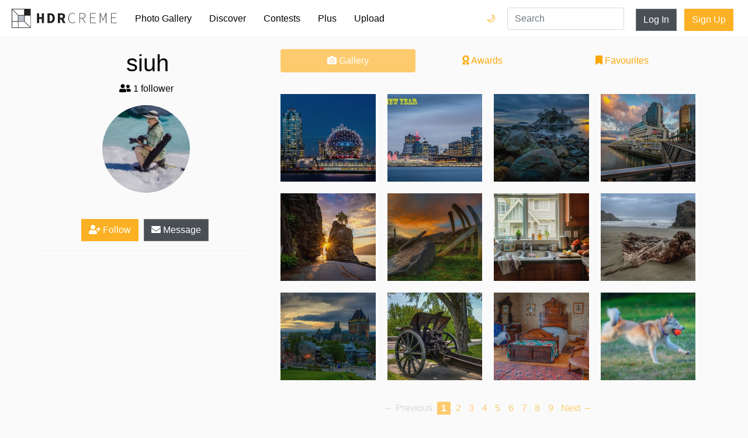

--- FILE ---
content_type: text/html; charset=utf-8
request_url: https://static.hdrcreme.com/photographers/8501/siuh?page=4
body_size: 5725
content:
<!DOCTYPE html>
<html lang="en">

<head>
  <title>siuh&#39;s photo gallery - hdrcreme</title>
  <meta charset="utf-8">
  <meta name="description" content=" HDR picture collection">
  <meta name="keywords" content="siuh,profile,photographer,gallery,collection">
  <meta name="viewport" content="width=device-width, initial-scale=1, shrink-to-fit=no">
  <link rel="apple-touch-icon" sizes="57x57" href="/apple-icon-57x57.png">
  <link rel="apple-touch-icon" sizes="60x60" href="/apple-icon-60x60.png">
  <link rel="apple-touch-icon" sizes="72x72" href="/apple-icon-72x72.png">
  <link rel="apple-touch-icon" sizes="76x76" href="/apple-icon-76x76.png">
  <link rel="apple-touch-icon" sizes="114x114" href="/apple-icon-114x114.png">
  <link rel="apple-touch-icon" sizes="120x120" href="/apple-icon-120x120.png">
  <link rel="apple-touch-icon" sizes="144x144" href="/apple-icon-144x144.png">
  <link rel="apple-touch-icon" sizes="152x152" href="/apple-icon-152x152.png">
  <link rel="apple-touch-icon" sizes="180x180" href="/apple-icon-180x180.png">
  <link rel="icon" type="image/png" sizes="192x192" href="/android-icon-192x192.png">
  <link rel="icon" type="image/png" sizes="32x32" href="/favicon-32x32.png">
  <link rel="icon" type="image/png" sizes="96x96" href="/favicon-96x96.png">
  <link rel="icon" type="image/png" sizes="16x16" href="/favicon-16x16.png">
  <link rel="manifest" href="/manifest.json">
  <meta name="msapplication-TileColor" content="#ffffff">
  <meta name="msapplication-TileImage" content="/ms-icon-144x144.png">
  <meta name="theme-color" content="#ffffff">
  

  <link rel="stylesheet" href="https://static.hdrcreme.com/assets/bootstrap-6e6b54edf1295f414228a64a14c6e05b73cc5ac664458caf546d147288f46cd9.css" media="all" />

  <!-- font awesome -->
  <script src="https://kit.fontawesome.com/a830dd9c67.js" crossorigin="anonymous"></script>
  <!-- end -->

  <meta name="csrf-param" content="authenticity_token" />
<meta name="csrf-token" content="vTj22MkgjK-uoGb0eJZlWW571_QMIWYZQGTkFekTRlZG8BfF2kSnRaXmPj5D3ifgoUXvcFFJ6AgcaeQjUo5qfQ" />
  
</head>

<body>

  <div class="toasts">
    
  </div>

  <nav class="navbar navbar-expand-md navbar-light">
    <a class="navbar-brand" href="/" title="Home Page">
      <svg version="1.1" id="Layer_1" xmlns="http://www.w3.org/2000/svg" xmlns:xlink="http://www.w3.org/1999/xlink" x="0px" y="0px" viewBox="0 0 635.149 115.767" enable-background="new 0 0 635.149 115.767" xml:space="preserve">
        <title>hdrcreme logo</title>
        <rect x="37.542" y="39.762" fill="#BAC0C9" width="37.543" height="35.323" />
        <g>
          <path d="M215.955,27.009h16.211c17.024,0,28.218,8.91,28.218,29.069c0,20.184-11.194,29.609-27.468,29.609h-16.961V27.009z M231.431,74.992c9.129,0,15.338-4.876,15.338-18.914c0-14.014-6.209-18.374-15.338-18.374h-2.195v37.288H231.431z" />
          <path d="M278.895,27.009h20.863c12.431,0,22.66,4.321,22.66,18.282c0,13.484-10.229,19.287-22.66,19.287h-7.557v21.109h-13.307 V27.009z M298.677,54.038c6.976,0,10.719-3.003,10.719-8.747c0-5.795-3.743-7.742-10.719-7.742h-6.476v16.489H298.677z M306.509,52.568l18.725,33.119h-14.857l-13.058-24.609L306.509,52.568z" />
          <polygon points="152.336,27.009 165.642,27.009 165.642,49.601 181.559,49.601 181.559,27.009 194.864,27.009 194.864,85.688 181.559,85.688 181.559,61.203 165.642,61.203 165.642,85.688 152.336,85.688 	" />
          <path d="M342.335,55.792c0-18.729,9.996-30.614,25.125-30.614c6.842,0,12.064,3.421,15.125,7.023l-1.799,1.981 c-3.242-3.783-7.744-6.304-13.326-6.304c-13.688,0-22.062,10.806-22.062,27.913c0,17.109,8.375,28.274,21.701,28.274 c6.303,0,10.984-2.521,15.486-7.563l1.801,1.802c-4.5,5.223-9.723,8.464-17.467,8.464 C352.331,86.769,342.335,74.522,342.335,55.792" />
          <path d="M409.866,26.259h16.389c11.705,0,19.09,4.321,19.09,15.307c0,10.445-7.385,16.028-19.09,16.028h-13.508v28.094h-2.881 V26.259z M425.173,55.072c10.986,0,17.109-4.322,17.109-13.507c0-9.364-6.123-12.786-17.109-12.786h-12.426v26.293H425.173z M428.776,56.513l17.469,29.175h-3.422l-17.289-28.994L428.776,56.513z" />
          <polygon points="473.616,26.258 508.192,26.258 508.192,28.779 476.497,28.779 476.497,52.731 503.151,52.731 503.151,55.252 476.497,55.252 476.497,83.167 509.093,83.167 509.093,85.688 473.616,85.688 	" />
          <path d="M532.321,26.258h4.143l11.166,28.814l3.961,10.627h0.361l3.781-10.627l11.346-28.814h4.143v59.43h-2.883V41.115 c0-3.691,0.18-7.834,0.271-11.525h-0.271l-3.24,9.635L552.942,69.84h-2.432l-12.066-30.615l-3.512-9.635h-0.18 c0.09,3.691,0.359,7.834,0.359,11.525v44.572h-2.791V26.258z" />
          <polygon points="599.673,26.258 634.249,26.258 634.249,28.779 602.554,28.779 602.554,52.731 629.206,52.731 629.206,55.252 602.554,55.252 602.554,83.167 635.149,83.167 635.149,85.688 599.673,85.688 	" />
        </g>
        <g>
          <defs>
            <path id="SVGID_1_" d="M3.139,78.224h34.403v34.404H3.139V78.224z M40.681,78.224h35.324l34.404,34.404H40.681V78.224z M40.681,40.682h34.405v34.404H40.681V40.682z M78.224,76.005V40.682h34.404v69.727L78.224,76.005z M3.139,5.358l34.404,34.404 v35.323H3.139V5.358z M5.358,3.139h69.728v34.404H39.762L5.358,3.139z M78.224,0H0v78.224v37.543h37.543h78.224V37.543V0H78.224z" />
          </defs>
          <clipPath id="SVGID_2_">
            <use xlink:href="#SVGID_1_" overflow="visible" />
          </clipPath>
          <rect clip-path="url(#SVGID_2_)" width="115.767" height="115.767" />
        </g>
      </svg>
    </a>
    <button class="navbar-toggler" type="button" data-toggle="collapse" data-target="#navbarSupportedContent" aria-controls="navbarSupportedContent" aria-expanded="false" aria-label="Toggle navigation">
      <span class="navbar-toggler-icon"></span>
    </button>

    <div class="collapse navbar-collapse" id="navbarSupportedContent">
      <ul class="navbar-nav mr-auto">
        <li class="nav-item ">
          <a class="nav-link" href="/photo-gallery">Photo Gallery</a>
        </li>
        <li class="nav-item ">
          <a class="nav-link" href="/discover">Discover</a>
        </li>
        <li class="nav-item ">
          <a class="nav-link" href="/contests">Contests</a>
        </li>
        <li class="nav-item ">
          <a class="nav-link" href="/subscriptions/new">Plus</a>
        </li>
        <li class="nav-item ">
          <a class="nav-link" href="/users/sign_in?redirect_to=%2Fphoto-gallery%2Fnew">Upload</a>
        </li>
        <li class="nav-item login d-md-none">
          <a class="nav-link" href="/users/sign_in?redirect_to=%2Fphotographers%2F8501%2Fsiuh">Log In</a>
        </li>
        <li class="nav-item signup d-md-none">
          <a class="nav-link" href="/users/sign_up">Sign Up</a>
        </li>        
        <li class="nav-item dark-mode-nav-link">
            <a href="/?theme=dark" class="nav-link" data-toggle="tooltip" data-placement="left" title="Dark mode">Dark Mode 🌙</a>
        </li>
      </ul>

      <div class="dark-mode-nav-button">
        <a href="/?theme=dark" class="dark-switch" data-toggle="tooltip" data-placement="left" title="Dark mode">🌙</a>
        <a href="/?theme=light" class="light-switch" data-toggle="tooltip" data-placement="left" title="Light mode">🌞</a>
      </div>

      <form class="" action="/search" method="get">
        <input type="text" name="query" value="" placeholder="Search" class="form-control nav-item d-md-block search" required>
      </form>


      <a class="btn btn-secondary d-none d-md-block" href="/users/sign_in?redirect_to=%2Fphotographers%2F8501%2Fsiuh">Log In</a>
      <div class="ml-2"></div>
      <a class="btn btn-special d-none d-md-block" href="/users/sign_up">Sign Up</a>

    </div>
  </nav>


  
<div class="container profile">


	<div class="row">
		<div class="col-12 col-md-4 details">
			<span class="emoji_flag"></span>
<h1>siuh </h1>
<h2></h2>

<p><i class="fa fa-user-friends"></i> 1 follower</p>
<div class="avatar" style="background-image:url('https://cdnfiles.hdrcreme.com/website/assets/profile/8501/thumb/1.jpg?1405665736')"></div>
<p class="bio"></p>

<button type="button" name="button" id="follow" class="btn btn-special"><i class="fa fa-user-plus"></i> Follow</button>
<a class="btn btn-secondary" href="/messages/inbox/siuh"><i class="fa fa-envelope"></i> Message</a>

<!-- edit button -->
<!-- end edit button -->

<hr>
<ul class="social">
  
  
  
  
</ul>
		</div>
		<div class="col-12 col-md-8">
			<nav class="nav nav-pills flex-column flex-sm-row">
			  <a class="flex-sm-fill text-sm-center nav-link active" href="#"><i class="fa fa-camera"></i> Gallery</a>
			  <a class="flex-sm-fill text-sm-center nav-link" href="/photographers/8501/siuh/awards"><i class="fa fa-award"></i> Awards</a>
			  <a class="flex-sm-fill text-sm-center nav-link" href="/photographers/8501/siuh/favourites"><i class="fa fa-bookmark"></i> Favourites</a>
			</nav>
			<hr>
			<div class="gallery grid">
				<div class="grid-sizer"></div>
				
	<a class="grid-item grid-item-size-square lazy" data-src="https://cdnfiles.hdrcreme.com/72753/small/0228.4.9.1jpg.jpg?1615170086" href="/photo-gallery/72753?q=portfolio&amp;u=8501">
		<div class="cover">
		</div>
	</a>


	<a class="grid-item grid-item-size-square lazy" data-src="https://cdnfiles.hdrcreme.com/72579/small/Untitled-1.jpg%E3%80%8233-2.jpg?1609479574" href="/photo-gallery/72579/happy-new-year-?q=portfolio&amp;u=8501">
		<div class="cover">
		</div>
	</a>


	<a class="grid-item grid-item-size-square lazy" data-src="https://cdnfiles.hdrcreme.com/72482/small/_DSC7654-HDR.tif.1.jpg?1606380181" href="/photo-gallery/72482/whyteclif-park?q=portfolio&amp;u=8501">
		<div class="cover">
		</div>
	</a>


	<a class="grid-item grid-item-size-square lazy" data-src="https://cdnfiles.hdrcreme.com/72477/small/_DSC6777-HDR-2.jpg.3.jpg?1606244013" href="/photo-gallery/72477/vancouver?q=portfolio&amp;u=8501">
		<div class="cover">
		</div>
	</a>


	<a class="grid-item grid-item-size-square lazy" data-src="https://cdnfiles.hdrcreme.com/71944/small/_DSC0237-HDR-3.tif.3-2.jpg?1593736091" href="/photo-gallery/71944/stanley-park?q=portfolio&amp;u=8501">
		<div class="cover">
		</div>
	</a>


	<a class="grid-item grid-item-size-square lazy" data-src="https://cdnfiles.hdrcreme.com/71714/small/DSC_7170_2_3_tonemapped.jpg0423.2.jpg?1589682951" href="/photo-gallery/71714/newport?q=portfolio&amp;u=8501">
		<div class="cover">
		</div>
	</a>


	<a class="grid-item grid-item-size-square lazy" data-src="https://cdnfiles.hdrcreme.com/71612/small/1.3.last.jpg?1587626872" href="/photo-gallery/71612/what-a-mess-?q=portfolio&amp;u=8501">
		<div class="cover">
		</div>
	</a>


	<a class="grid-item grid-item-size-square lazy" data-src="https://cdnfiles.hdrcreme.com/71600/small/DSC_7760_1_2_t.415.jpg?1587277887" href="/photo-gallery/71600/gold-beach?q=portfolio&amp;u=8501">
		<div class="cover">
		</div>
	</a>


	<a class="grid-item grid-item-size-square lazy" data-src="https://cdnfiles.hdrcreme.com/71572/small/DSC_5667_68_69_70_71._0411-Edit.jpg?1586660061" href="/photo-gallery/71572/quebec-city?q=portfolio&amp;u=8501">
		<div class="cover">
		</div>
	</a>


	<a class="grid-item grid-item-size-square lazy" data-src="https://cdnfiles.hdrcreme.com/71567/small/DSC_6182_3_4_5_6_tonemapped.psd%E3%80%821.jpg?1586404997" href="/photo-gallery/71567/quebec-city-artillery?q=portfolio&amp;u=8501">
		<div class="cover">
		</div>
	</a>


	<a class="grid-item grid-item-size-square lazy" data-src="https://cdnfiles.hdrcreme.com/71489/small/DSC_4754_5_6_7_8_tonemapped%E3%80%82123.jpg?1584013416" href="/photo-gallery/71489/beaconsfield-historic-house?q=portfolio&amp;u=8501">
		<div class="cover">
		</div>
	</a>


	<a class="grid-item grid-item-size-square lazy" data-src="https://cdnfiles.hdrcreme.com/67524/small/0.21.jpg?1500864211" href="/photo-gallery/67524/dog?q=portfolio&amp;u=8501">
		<div class="cover">
		</div>
	</a>


			</div>
			<div role="navigation" aria-label="Pagination" class="pagination"><span class="previous_page disabled" aria-label="Previous page">&#8592; Previous</span> <em class="current" aria-label="Page 1" aria-current="page">1</em> <a rel="next" aria-label="Page 2" href="/photographers/8501/siuh?page=2">2</a> <a aria-label="Page 3" href="/photographers/8501/siuh?page=3">3</a> <a aria-label="Page 4" href="/photographers/8501/siuh?page=4">4</a> <a aria-label="Page 5" href="/photographers/8501/siuh?page=5">5</a> <a aria-label="Page 6" href="/photographers/8501/siuh?page=6">6</a> <a aria-label="Page 7" href="/photographers/8501/siuh?page=7">7</a> <a aria-label="Page 8" href="/photographers/8501/siuh?page=8">8</a> <a aria-label="Page 9" href="/photographers/8501/siuh?page=9">9</a> <a class="next_page" aria-label="Next page" rel="next" href="/photographers/8501/siuh?page=2">Next &#8594;</a></div>
		</div>
	</div>
</div>


  <footer>
  <div class="container">
    <div class="row justify-content-center">
      <div class="col-12 col-md-4">
        <ul>
          <li class="header">&copy;hdrcreme.com. HDR photography since 2009.</li>
          <li class="disclaimer">Disclaimer: hdrcreme.com is a free image hosting service. All the materials are uploaded by users, the rights belong to the rightholders. If you find a photo that you think shouldn't be here, send a removal note to remove(at)hdrcreme(dot)com</li>
        </ul>
      </div>
      <div class="col-6 col-sm-3 col-md-2">
        <ul>
          <li class="header">Main</li>
          <li><a href="/">Home</a></li>
          <li><a href="/photo-gallery">Photo Gallery</a></li>
          <li><a href="/discover">Discover</a></li>
          <li><a href="/photo-gallery/new">Upload Image</a></li>
        </ul>
      </div>
      <div class="col-6 col-sm-3 col-md-2">
        <ul>
          <li class="header">Sections</li>
          <li><a href="/contests">Contests</a></li>
          <li><a href="/articles">Articles</a></li>
          <li><a href="/photographers?order=top">Photographers</a></li>
          <li><a href="/subscriptions/new">Plus Membership</a></li>

        </ul>
      </div>
      <div class="col-6 col-sm-3 col-md-2">
        <ul>
          <li class="header">Other Links</li>
          <li><a href="/faq">FAQ</a></li>
          <li><a href="/support">Support</a></li>
          <li><a href="/terms">Terms & Conditions</a></li>
          <li><a href="/privacy">Privacy Policy</a></li>
        </ul>
      </div>
      <div class="col-6 col-sm-3 col-md-2">
        <ul>
          <li class="header">Follow Us</li>
          <li><a href="http://eepurl.com/gkMuWb" target='_blank'>Join mailing list</a></li>
          <li><a href="https://www.instagram.com/hdr_creme/" target="_blank">Instagram</a></li>
          <li><a href="https://www.facebook.com/HDRcreme/" target="_blank">Facebook</a></li>
          <li><a href="https://twitter.com/hdrcreme" target="_blank">Twitter</a></li>
          <li></li>
        </ul>
      </div>
    </div>
  </div>
</footer>


  <link rel="stylesheet" href="https://static.hdrcreme.com/assets/application-c321d20f6b92d94c7fb53d7e86aba7c54c76f3402f76758b952d3f61fa9b901c.css" media="all" />
  <link rel="stylesheet" href="https://static.hdrcreme.com/assets/light-0c3a56d4ee770a38f212eee751f08da8c46ae359801df19a8c3ab1c76c9464a9.css" />
  


  <script src="https://static.hdrcreme.com/assets/application-316cb14acc05c7a297946ad3e8e7e8aa97701af2b2f099e7a626ba4174a21f83.js"></script>
  

  <script type="text/javascript">
		var logged = false;

	$(function() {
		$('.lazy').lazy();
		$('.grid').masonry({
			// options
			columnWidth: '.grid-sizer',
			itemSelector: '.grid-item',
			percentPosition: true,
			gutter: 20
		});
	});

	$("#follow").click(function() {

		if(!logged) {
			window.location.href = "/users/sign_in?redirect_to=%2Fphotographers%2F8501%2Fsiuh";
			return false;
		}

		$.post("/users/follow",
		{
			following_id: 8501,
			authenticity_token: 'I2OGrPvROJZHupweQhlfNOQK8Pnk3jf-ZFL9TKWHdCXYq2ex6LUTfEz8xNR5UR2NKzTIfbm2ue84X_16HhpYDg'
		},
		function(response, status) {
			if (status == 'success') {
				$("#follow").toggleClass('selected');
				if (response.following) {
					$('#follow').html('<i class="fa fa-user-check"></i> Following');
				} else {
					$('#follow').html('<i class="fa fa-user-plus"></i> Follow');
				}
			}
		});
	});
</script>

  <script type="text/javascript">
    $('[data-toggle="tooltip"]').tooltip();    
  </script>  
  <!-- Google tag (gtag.js) -->
  <script async src="https://www.googletagmanager.com/gtag/js?id=G-T5T34631Q3"></script>
  <script>
    window.dataLayer = window.dataLayer || [];
    function gtag(){dataLayer.push(arguments);}
    gtag('js', new Date());

    gtag('config', 'G-T5T34631Q3');
  </script>
  <script type="text/javascript">
    $('.toast').toast({
      delay: 10000
    }).toast('show');
  </script>
  <script type="text/javascript">
    var _iub = _iub || [];
    _iub.csConfiguration = {
      "lang": "en",
      "siteId": 1535445,
      "cookiePolicyId": 39419897,
      "banner": {
        "position": "bottom",
        "textColor": "black",
        "backgroundColor": "white"
      }
    };
  </script>
  <script type="text/javascript" src="//cdn.iubenda.com/cs/iubenda_cs.js" charset="UTF-8" async> </script>  
</body>

</html>